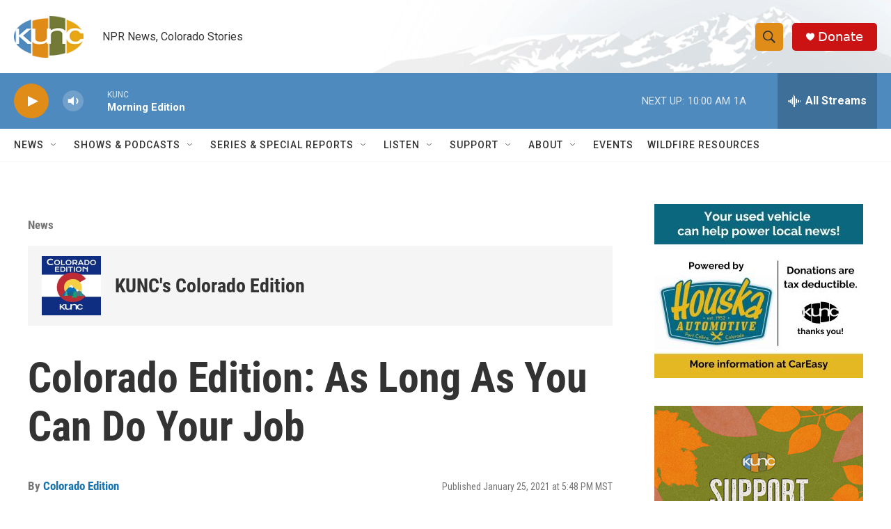

--- FILE ---
content_type: text/html; charset=utf-8
request_url: https://www.google.com/recaptcha/api2/aframe
body_size: 267
content:
<!DOCTYPE HTML><html><head><meta http-equiv="content-type" content="text/html; charset=UTF-8"></head><body><script nonce="tqc5Fjqlx0_Z2VTHVvINVQ">/** Anti-fraud and anti-abuse applications only. See google.com/recaptcha */ try{var clients={'sodar':'https://pagead2.googlesyndication.com/pagead/sodar?'};window.addEventListener("message",function(a){try{if(a.source===window.parent){var b=JSON.parse(a.data);var c=clients[b['id']];if(c){var d=document.createElement('img');d.src=c+b['params']+'&rc='+(localStorage.getItem("rc::a")?sessionStorage.getItem("rc::b"):"");window.document.body.appendChild(d);sessionStorage.setItem("rc::e",parseInt(sessionStorage.getItem("rc::e")||0)+1);localStorage.setItem("rc::h",'1762878378828');}}}catch(b){}});window.parent.postMessage("_grecaptcha_ready", "*");}catch(b){}</script></body></html>